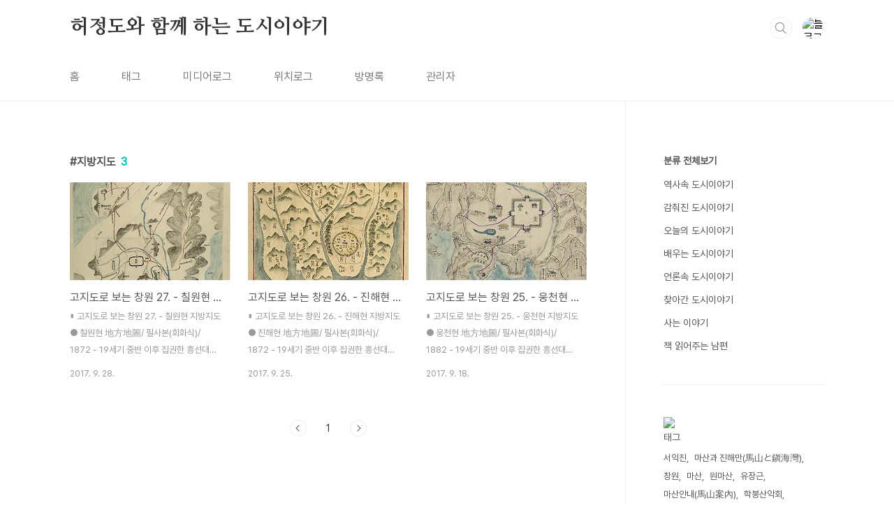

--- FILE ---
content_type: text/html;charset=UTF-8
request_url: https://www.u-story.kr/tag/%EC%A7%80%EB%B0%A9%EC%A7%80%EB%8F%84
body_size: 35234
content:
<!doctype html>
<html lang="ko">

                                                                                <head>
                <script type="text/javascript">if (!window.T) { window.T = {} }
window.T.config = {"TOP_SSL_URL":"https://www.tistory.com","PREVIEW":false,"ROLE":"guest","PREV_PAGE":"","NEXT_PAGE":"","BLOG":{"id":388271,"name":"heo-jeongdo","title":"허정도와 함께 하는 도시이야기","isDormancy":false,"nickName":"이윤기","status":"open","profileStatus":"normal"},"NEED_COMMENT_LOGIN":false,"COMMENT_LOGIN_CONFIRM_MESSAGE":"","LOGIN_URL":"https://www.tistory.com/auth/login/?redirectUrl=https://www.u-story.kr/tag/%25EC%25A7%2580%25EB%25B0%25A9%25EC%25A7%2580%25EB%258F%2584","DEFAULT_URL":"https://www.u-story.kr","USER":{"name":null,"homepage":null,"id":0,"profileImage":null},"SUBSCRIPTION":{"status":"none","isConnected":false,"isPending":false,"isWait":false,"isProcessing":false,"isNone":true},"IS_LOGIN":false,"HAS_BLOG":false,"IS_SUPPORT":false,"IS_SCRAPABLE":false,"TOP_URL":"http://www.tistory.com","JOIN_URL":"https://www.tistory.com/member/join","PHASE":"prod","ROLE_GROUP":"visitor"};
window.T.entryInfo = null;
window.appInfo = {"domain":"tistory.com","topUrl":"https://www.tistory.com","loginUrl":"https://www.tistory.com/auth/login","logoutUrl":"https://www.tistory.com/auth/logout"};
window.initData = {};

window.TistoryBlog = {
    basePath: "",
    url: "https://www.u-story.kr",
    tistoryUrl: "https://heo-jeongdo.tistory.com",
    manageUrl: "https://heo-jeongdo.tistory.com/manage",
    token: "unescm98qRltcBLGXi3X1uj1ZOrF3wDepny4v8HHKrARP87mzuyFjmo7n8w1lnQF"
};
var servicePath = "";
var blogURL = "";</script>

                
                
                
                        <!-- BusinessLicenseInfo - START -->
        
            <link href="https://tistory1.daumcdn.net/tistory_admin/userblog/userblog-7c7a62cfef2026f12ec313f0ebcc6daafb4361d7/static/plugin/BusinessLicenseInfo/style.css" rel="stylesheet" type="text/css"/>

            <script>function switchFold(entryId) {
    var businessLayer = document.getElementById("businessInfoLayer_" + entryId);

    if (businessLayer) {
        if (businessLayer.className.indexOf("unfold_license") > 0) {
            businessLayer.className = "business_license_layer";
        } else {
            businessLayer.className = "business_license_layer unfold_license";
        }
    }
}
</script>

        
        <!-- BusinessLicenseInfo - END -->
        <!-- DaumShow - START -->
        <style type="text/css">#daumSearchBox {
    height: 21px;
    background-image: url(//i1.daumcdn.net/imgsrc.search/search_all/show/tistory/plugin/bg_search2_2.gif);
    margin: 5px auto;
    padding: 0;
}

#daumSearchBox input {
    background: none;
    margin: 0;
    padding: 0;
    border: 0;
}

#daumSearchBox #daumLogo {
    width: 34px;
    height: 21px;
    float: left;
    margin-right: 5px;
    background-image: url(//i1.daumcdn.net/img-media/tistory/img/bg_search1_2_2010ci.gif);
}

#daumSearchBox #show_q {
    background-color: transparent;
    border: none;
    font: 12px Gulim, Sans-serif;
    color: #555;
    margin-top: 4px;
    margin-right: 15px;
    float: left;
}

#daumSearchBox #show_btn {
    background-image: url(//i1.daumcdn.net/imgsrc.search/search_all/show/tistory/plugin/bt_search_2.gif);
    width: 37px;
    height: 21px;
    float: left;
    margin: 0;
    cursor: pointer;
    text-indent: -1000em;
}
</style>

        <!-- DaumShow - END -->

<!-- System - START -->

<!-- System - END -->

        <!-- TistoryProfileLayer - START -->
        <link href="https://tistory1.daumcdn.net/tistory_admin/userblog/userblog-7c7a62cfef2026f12ec313f0ebcc6daafb4361d7/static/plugin/TistoryProfileLayer/style.css" rel="stylesheet" type="text/css"/>
<script type="text/javascript" src="https://tistory1.daumcdn.net/tistory_admin/userblog/userblog-7c7a62cfef2026f12ec313f0ebcc6daafb4361d7/static/plugin/TistoryProfileLayer/script.js"></script>

        <!-- TistoryProfileLayer - END -->

                
                <meta http-equiv="X-UA-Compatible" content="IE=Edge">
<meta name="format-detection" content="telephone=no">
<script src="//t1.daumcdn.net/tistory_admin/lib/jquery/jquery-3.5.1.min.js" integrity="sha256-9/aliU8dGd2tb6OSsuzixeV4y/faTqgFtohetphbbj0=" crossorigin="anonymous"></script>
<script type="text/javascript" src="//t1.daumcdn.net/tiara/js/v1/tiara-1.2.0.min.js"></script><meta name="referrer" content="always"/>
<meta name="google-adsense-platform-account" content="ca-host-pub-9691043933427338"/>
<meta name="google-adsense-platform-domain" content="tistory.com"/>
<meta name="description" content=""/>

    <!-- BEGIN OPENGRAPH -->
    <meta property="og:type" content="website"/>
<meta property="og:url" content="https://www.u-story.kr"/>
<meta property="og:site_name" content="허정도와 함께 하는 도시이야기"/>
<meta property="og:title" content="'지방지도' 태그의 글 목록"/>
<meta property="og:description" content=""/>
<meta property="og:image" content="https://img1.daumcdn.net/thumb/R800x0/?scode=mtistory2&fname=https%3A%2F%2Ft1.daumcdn.net%2Fcfile%2Ftistory%2F1427100D4BFCAC440B"/>
<meta property="og:article:author" content="'이윤기'"/>
    <!-- END OPENGRAPH -->

    <!-- BEGIN TWITTERCARD -->
    <meta name="twitter:card" content="summary_large_image"/>
<meta name="twitter:site" content="@TISTORY"/>
<meta name="twitter:title" content="'지방지도' 태그의 글 목록"/>
<meta name="twitter:description" content=""/>
<meta property="twitter:image" content="https://img1.daumcdn.net/thumb/R800x0/?scode=mtistory2&fname=https%3A%2F%2Ft1.daumcdn.net%2Fcfile%2Ftistory%2F1427100D4BFCAC440B"/>
    <!-- END TWITTERCARD -->
<script type="module" src="https://tistory1.daumcdn.net/tistory_admin/userblog/userblog-7c7a62cfef2026f12ec313f0ebcc6daafb4361d7/static/pc/dist/index.js" defer=""></script>
<script type="text/javascript" src="https://tistory1.daumcdn.net/tistory_admin/userblog/userblog-7c7a62cfef2026f12ec313f0ebcc6daafb4361d7/static/pc/dist/index-legacy.js" defer="" nomodule="true"></script>
<script type="text/javascript" src="https://tistory1.daumcdn.net/tistory_admin/userblog/userblog-7c7a62cfef2026f12ec313f0ebcc6daafb4361d7/static/pc/dist/polyfills-legacy.js" defer="" nomodule="true"></script>
<link rel="icon" sizes="any" href="https://t1.daumcdn.net/tistory_admin/favicon/tistory_favicon_32x32.ico"/>
<link rel="icon" type="image/svg+xml" href="https://t1.daumcdn.net/tistory_admin/top_v2/bi-tistory-favicon.svg"/>
<link rel="apple-touch-icon" href="https://t1.daumcdn.net/tistory_admin/top_v2/tistory-apple-touch-favicon.png"/>
<link rel="stylesheet" type="text/css" href="https://t1.daumcdn.net/tistory_admin/www/style/font.css"/>
<link rel="stylesheet" type="text/css" href="https://tistory1.daumcdn.net/tistory_admin/userblog/userblog-7c7a62cfef2026f12ec313f0ebcc6daafb4361d7/static/style/content.css"/>
<link rel="stylesheet" type="text/css" href="https://tistory1.daumcdn.net/tistory_admin/userblog/userblog-7c7a62cfef2026f12ec313f0ebcc6daafb4361d7/static/pc/dist/index.css"/>
<script type="text/javascript">(function() {
    var tjQuery = jQuery.noConflict(true);
    window.tjQuery = tjQuery;
    window.orgjQuery = window.jQuery; window.jQuery = tjQuery;
    window.jQuery = window.orgjQuery; delete window.orgjQuery;
})()</script>
<script type="text/javascript" src="https://tistory1.daumcdn.net/tistory_admin/userblog/userblog-7c7a62cfef2026f12ec313f0ebcc6daafb4361d7/static/script/base.js"></script>
<script type="text/javascript" src="//developers.kakao.com/sdk/js/kakao.min.js"></script>

                
  <meta charset="UTF-8">
  <meta name="viewport"
    content="user-scalable=no, initial-scale=1.0, maximum-scale=1.0, minimum-scale=1.0, width=device-width">
  <title>'지방지도' 태그의 글 목록</title>
  <link rel="stylesheet" href="https://tistory1.daumcdn.net/tistory/0/BookClub/style.css">
  <script src="//t1.daumcdn.net/tistory_admin/lib/jquery/jquery-1.12.4.min.js"></script>
  <style type="text/css">
    .entry-content a,
    .post-header h1 em,
    .comments h2 .count {
      color: #04beb8
    }

    .comment-form .submit button:hover,
    .comment-form .submit button:focus {
      background-color: #04beb8
    }

    
  </style>

                
                
                <style type="text/css">.another_category {
    border: 1px solid #E5E5E5;
    padding: 10px 10px 5px;
    margin: 10px 0;
    clear: both;
}

.another_category h4 {
    font-size: 12px !important;
    margin: 0 !important;
    border-bottom: 1px solid #E5E5E5 !important;
    padding: 2px 0 6px !important;
}

.another_category h4 a {
    font-weight: bold !important;
}

.another_category table {
    table-layout: fixed;
    border-collapse: collapse;
    width: 100% !important;
    margin-top: 10px !important;
}

* html .another_category table {
    width: auto !important;
}

*:first-child + html .another_category table {
    width: auto !important;
}

.another_category th, .another_category td {
    padding: 0 0 4px !important;
}

.another_category th {
    text-align: left;
    font-size: 12px !important;
    font-weight: normal;
    word-break: break-all;
    overflow: hidden;
    line-height: 1.5;
}

.another_category td {
    text-align: right;
    width: 80px;
    font-size: 11px;
}

.another_category th a {
    font-weight: normal;
    text-decoration: none;
    border: none !important;
}

.another_category th a.current {
    font-weight: bold;
    text-decoration: none !important;
    border-bottom: 1px solid !important;
}

.another_category th span {
    font-weight: normal;
    text-decoration: none;
    font: 10px Tahoma, Sans-serif;
    border: none !important;
}

.another_category_color_gray, .another_category_color_gray h4 {
    border-color: #E5E5E5 !important;
}

.another_category_color_gray * {
    color: #909090 !important;
}

.another_category_color_gray th a.current {
    border-color: #909090 !important;
}

.another_category_color_gray h4, .another_category_color_gray h4 a {
    color: #737373 !important;
}

.another_category_color_red, .another_category_color_red h4 {
    border-color: #F6D4D3 !important;
}

.another_category_color_red * {
    color: #E86869 !important;
}

.another_category_color_red th a.current {
    border-color: #E86869 !important;
}

.another_category_color_red h4, .another_category_color_red h4 a {
    color: #ED0908 !important;
}

.another_category_color_green, .another_category_color_green h4 {
    border-color: #CCE7C8 !important;
}

.another_category_color_green * {
    color: #64C05B !important;
}

.another_category_color_green th a.current {
    border-color: #64C05B !important;
}

.another_category_color_green h4, .another_category_color_green h4 a {
    color: #3EA731 !important;
}

.another_category_color_blue, .another_category_color_blue h4 {
    border-color: #C8DAF2 !important;
}

.another_category_color_blue * {
    color: #477FD6 !important;
}

.another_category_color_blue th a.current {
    border-color: #477FD6 !important;
}

.another_category_color_blue h4, .another_category_color_blue h4 a {
    color: #1960CA !important;
}

.another_category_color_violet, .another_category_color_violet h4 {
    border-color: #E1CEEC !important;
}

.another_category_color_violet * {
    color: #9D64C5 !important;
}

.another_category_color_violet th a.current {
    border-color: #9D64C5 !important;
}

.another_category_color_violet h4, .another_category_color_violet h4 a {
    color: #7E2CB5 !important;
}
</style>

                
                <link rel="stylesheet" type="text/css" href="https://tistory1.daumcdn.net/tistory_admin/userblog/userblog-7c7a62cfef2026f12ec313f0ebcc6daafb4361d7/static/style/revenue.css"/>
<link rel="canonical" href="https://www.u-story.kr"/>

<!-- BEGIN STRUCTURED_DATA -->
<script type="application/ld+json">
    {"@context":"http://schema.org","@type":"WebSite","url":"/","potentialAction":{"@type":"SearchAction","target":"/search/{search_term_string}","query-input":"required name=search_term_string"}}
</script>
<!-- END STRUCTURED_DATA -->
<link rel="stylesheet" type="text/css" href="https://tistory1.daumcdn.net/tistory_admin/userblog/userblog-7c7a62cfef2026f12ec313f0ebcc6daafb4361d7/static/style/dialog.css"/>
<link rel="stylesheet" type="text/css" href="//t1.daumcdn.net/tistory_admin/www/style/top/font.css"/>
<link rel="stylesheet" type="text/css" href="https://tistory1.daumcdn.net/tistory_admin/userblog/userblog-7c7a62cfef2026f12ec313f0ebcc6daafb4361d7/static/style/postBtn.css"/>
<link rel="stylesheet" type="text/css" href="https://tistory1.daumcdn.net/tistory_admin/userblog/userblog-7c7a62cfef2026f12ec313f0ebcc6daafb4361d7/static/style/tistory.css"/>
<script type="text/javascript" src="https://tistory1.daumcdn.net/tistory_admin/userblog/userblog-7c7a62cfef2026f12ec313f0ebcc6daafb4361d7/static/script/common.js"></script>

                
                </head>

                                                <body id="tt-body-tag"
  class="layout-aside-right paging-number">
                
                
                
  
    <div id="acc-nav">
      <a href="#content">본문 바로가기</a>
    </div>
    <div id="wrap">
      <header id="header">
        <div class="inner">
          <h1>
            <a href="https://www.u-story.kr/">
              
              
                허정도와 함께 하는 도시이야기
              
            </a>
          </h1>
          <div class="util">
            <div class="search">
              
                <label for="search" class="screen_out">블로그 내 검색</label>
                <input id="search" type="text" name="search" value=""
                  placeholder="검색내용을 입력하세요." onkeypress="if (event.keyCode == 13) { try {
    window.location.href = '/search' + '/' + looseURIEncode(document.getElementsByName('search')[0].value);
    document.getElementsByName('search')[0].value = '';
    return false;
} catch (e) {} }">
                <button type="submit" onclick="try {
    window.location.href = '/search' + '/' + looseURIEncode(document.getElementsByName('search')[0].value);
    document.getElementsByName('search')[0].value = '';
    return false;
} catch (e) {}">검색</button>
              
            </div>
            <div class="profile">
              <button type="button"><img alt="블로그 이미지" src="https://t1.daumcdn.net/cfile/tistory/1427100D4BFCAC440B"/></button>
              <nav>
                <ul>
                  <li><a href="https://heo-jeongdo.tistory.com/manage">관리</a></li>
                  <li><a href="https://heo-jeongdo.tistory.com/manage/entry/post ">글쓰기</a></li>
                  <li class="login"><a href="#">로그인</a></li>
                  <li class="logout"><a href="#">로그아웃</a></li>
                </ul>
              </nav>
            </div>
            <button type="button" class="menu"><span>메뉴</span></button>
          </div>
          <nav id="gnb">
            <ul>
  <li class="t_menu_home first"><a href="/" target="">홈</a></li>
  <li class="t_menu_tag"><a href="/tag" target="">태그</a></li>
  <li class="t_menu_medialog"><a href="/media" target="">미디어로그</a></li>
  <li class="t_menu_location"><a href="/location" target="">위치로그</a></li>
  <li class="t_menu_guestbook"><a href="/guestbook" target="">방명록</a></li>
  <li class="t_menu_link_1 last"><a href="https://heo-jeongdo.tistory.com/manage" target="">관리자</a></li>
</ul>
          </nav>
        </div>
      </header>
      <section id="container">
        
        <div class="content-wrap">
          <article id="content">
            

            

            

            

            
              <div class="post-header">
                <h1><span>지방지도</span><em>3</em></h1>
              </div>
              
            

            

            <div class="inner">
                  
        

    
      <div class="post-item">
        <a href="/922"
          data-tiara-action-name="블로그글_클릭"
          data-tiara-action-kind="ClickContent"
          data-tiara-copy=""
          data-tiara-image="https://img1.daumcdn.net/thumb/R750x0/?scode=mtistory2&fname=https%3A%2F%2Ft1.daumcdn.net%2Fcfile%2Ftistory%2F994CCC3359C4BF772B"
          data-tiara-click_url="https://www.u-story.kr//922"
          data-tiara-name=""
          data-tiara-provider="허정도와 함께 하는 도시이야기"
          data-tiara-plink="/922"
          data-tiara-id="/922"
        >
          <span class="thum">
            
              <img loading="lazy"
                src="//i1.daumcdn.net/thumb/C230x300.fwebp.q85/?fname=https%3A%2F%2Ft1.daumcdn.net%2Fcfile%2Ftistory%2F994CCC3359C4BF772B"
                alt="">
            
          </span>
          <span class="title">고지도로 보는 창원 27. - 칠원현 지방지도</span>
          <span class="excerpt">▮ 고지도로 보는 창원 27. - 칠원현 지방지도 ● 칠원현 地方地圖/ 필사본(회화식)/ 1872 - 19세기 중반 이후 집권한 흥선대원군에 의해 1872년 제작된 지도이다. 흥선대원군은 중앙집권적 정치체제를 확립하기 위해, 군제를 정비하고 재정을 확보하기 위해 지방의 실정파악은 시급한 과제였고 이을 위해 1871년 전국적인 읍지 편찬사업을, 이듬해인 1872년에는 전국적인 차원의 지도제작 사업을 추진하였다. 조선시대 관찬지도 제작사업의 마지막 성과로 평가되고 있다. 지도의 방위를 위로 구산면을, 아래로 낙동강을 두어, 북측이 아래로 향하고 있다. 주변의 지형을 살펴보면 좌측면에 창원을 경계로 무릉산, 작대산, 천주산이 연이어져 있다. 위쪽으로는 창원땅을 30리를 지나서 구산면에 이르고 있다. 구산면에 ..</span>
          <span class="meta">
            <span class="date">2017. 9. 28.</span>
          </span>
        </a>
      </div>
    

    

  
        
    
        

    
      <div class="post-item">
        <a href="/921"
          data-tiara-action-name="블로그글_클릭"
          data-tiara-action-kind="ClickContent"
          data-tiara-copy=""
          data-tiara-image="https://img1.daumcdn.net/thumb/R750x0/?scode=mtistory2&fname=https%3A%2F%2Ft1.daumcdn.net%2Fcfile%2Ftistory%2F995C3A3359C4A5812E"
          data-tiara-click_url="https://www.u-story.kr//921"
          data-tiara-name=""
          data-tiara-provider="허정도와 함께 하는 도시이야기"
          data-tiara-plink="/921"
          data-tiara-id="/921"
        >
          <span class="thum">
            
              <img loading="lazy"
                src="//i1.daumcdn.net/thumb/C230x300.fwebp.q85/?fname=https%3A%2F%2Ft1.daumcdn.net%2Fcfile%2Ftistory%2F995C3A3359C4A5812E"
                alt="">
            
          </span>
          <span class="title">고지도로 보는 창원 26. - 진해현 지방지도</span>
          <span class="excerpt">▮ 고지도로 보는 창원 26. - 진해현 지방지도 ● 진해현 地方地圖/ 필사본(회화식)/ 1872 - 19세기 중반 이후 집권한 흥선대원군에 의해 1872년 제작된 지도이다. 흥선대원군은 중앙집권적 정치체제를 확립하기 위해, 군제를 정비하고 재정을 확보하기 위해 지방의 실정파악은 시급한 과제였고 이을 위해 1871년 전국적인 읍지 편찬사업을, 이듬해인 1872년에는 전국적인 차원의 지도제작 사업을 추진하였다. 조선시대 관찬지도 제작사업의 마지막 성과로 평가되고 있다. 지도의 구성은 중심이 되는 읍성을 지도 중심에 크게 배치하고, 주변에 도로망과 산세, 물길을 표현하고 있다. 진해읍성은 남북을 가로 지르는 4개의 물길 사이에 읍성이 위치하고 있어서 우선 물길부터 소개하고 도로망에 의해 마을들이 나타나고 있..</span>
          <span class="meta">
            <span class="date">2017. 9. 25.</span>
          </span>
        </a>
      </div>
    

    

  
        
    
        

    
      <div class="post-item">
        <a href="/920"
          data-tiara-action-name="블로그글_클릭"
          data-tiara-action-kind="ClickContent"
          data-tiara-copy=""
          data-tiara-image="https://img1.daumcdn.net/thumb/R750x0/?scode=mtistory2&fname=https%3A%2F%2Ft1.daumcdn.net%2Fcfile%2Ftistory%2F9959543359B8D53D2A"
          data-tiara-click_url="https://www.u-story.kr//920"
          data-tiara-name=""
          data-tiara-provider="허정도와 함께 하는 도시이야기"
          data-tiara-plink="/920"
          data-tiara-id="/920"
        >
          <span class="thum">
            
              <img loading="lazy"
                src="//i1.daumcdn.net/thumb/C230x300.fwebp.q85/?fname=https%3A%2F%2Ft1.daumcdn.net%2Fcfile%2Ftistory%2F9959543359B8D53D2A"
                alt="">
            
          </span>
          <span class="title">고지도로 보는 창원 25. - 웅천현 지방지도</span>
          <span class="excerpt">▮ 고지도로 보는 창원 25. - 웅천현 지방지도 ● 웅천현 地方地圖/ 필사본(회화식)/ 1882 - 19세기 중반 이후 집권한 흥선대원군에 의해 1882년 제작된 지도이다. 흥선대원군은 중앙집권적 정치체제를 확립하기 위해, 군제를 정비하고 재정을 확보하기 위해 지방의 실정파악은 시급한 과제였고 이을 위해 1871년 전국적인 읍지 편찬사업을, 이듬해인 1872년에는 전국적인 차원의 지도제작 사업을 추진하였다. 조선시대 관찬지도 제작사업의 마지막 성과로 평가되고 있다. 아쉽게도 창원부의 지도는 없으며, 웅천현, 진해현, 칠원현의 지도만 소개하게 되었다. 지도의 구성은 중심이 되는 읍성을 지도 중심에 크게 배치하고, 주변에 도로망과 산세, 물길을 표현하고 있다.읍성을 중심으로 4대문을 관통하는 도로망에 의해..</span>
          <span class="meta">
            <span class="date">2017. 9. 18.</span>
          </span>
        </a>
      </div>
    

    

  
        
    

            </div>

            

            

            
              <div class="pagination">
                <a  class="prev no-more-prev">이전</a>
                
                  <a href="/tag/%EC%A7%80%EB%B0%A9%EC%A7%80%EB%8F%84?page=1"><span class="selected">1</span></a>
                
                <a  class="next no-more-next">다음</a>
              </div>
            

            

          </article>
          <aside id="aside" class="sidebar">

            <div class="sidebar-1">
              
                  <!-- 카테고리 -->
                  <nav class="category">
                    <ul class="tt_category"><li class=""><a href="/category" class="link_tit"> 분류 전체보기 </a>
  <ul class="category_list"><li class=""><a href="/category/%EC%97%AD%EC%82%AC%EC%86%8D%20%EB%8F%84%EC%8B%9C%EC%9D%B4%EC%95%BC%EA%B8%B0" class="link_item"> 역사속 도시이야기 </a></li>
<li class=""><a href="/category/%EA%B0%90%EC%B6%B0%EC%A7%84%20%EB%8F%84%EC%8B%9C%EC%9D%B4%EC%95%BC%EA%B8%B0" class="link_item"> 감춰진 도시이야기 </a></li>
<li class=""><a href="/category/%EC%98%A4%EB%8A%98%EC%9D%98%20%EB%8F%84%EC%8B%9C%EC%9D%B4%EC%95%BC%EA%B8%B0" class="link_item"> 오늘의 도시이야기 </a></li>
<li class=""><a href="/category/%EB%B0%B0%EC%9A%B0%EB%8A%94%20%EB%8F%84%EC%8B%9C%EC%9D%B4%EC%95%BC%EA%B8%B0" class="link_item"> 배우는 도시이야기 </a></li>
<li class=""><a href="/category/%EC%96%B8%EB%A1%A0%EC%86%8D%20%EB%8F%84%EC%8B%9C%EC%9D%B4%EC%95%BC%EA%B8%B0" class="link_item"> 언론속 도시이야기 </a></li>
<li class=""><a href="/category/%EC%B0%BE%EC%95%84%EA%B0%84%20%EB%8F%84%EC%8B%9C%EC%9D%B4%EC%95%BC%EA%B8%B0" class="link_item"> 찾아간 도시이야기 </a></li>
<li class=""><a href="/category/%EC%82%AC%EB%8A%94%20%EC%9D%B4%EC%95%BC%EA%B8%B0" class="link_item"> 사는 이야기 </a></li>
<li class=""><a href="/category/%EC%B1%85%20%EC%9D%BD%EC%96%B4%EC%A3%BC%EB%8A%94%20%EB%82%A8%ED%8E%B8" class="link_item"> 책 읽어주는 남편 </a></li>
</ul>
</li>
</ul>

                  </nav>
                
            </div>
            <div class="sidebar-2">
              <div class="module module_plugin"><!-- SB_Banner - START -->
<a href="https://www.youtube.com/channel/UCaBpBqde7Qehp3Z1HpKbf_Q"><img src="http://drive.google.com/uc?export=view&amp;id=1FKk1xfOU7c60iJBnv5awBrv8pOosGfPT"/></a>
<!-- SB_Banner - END -->
</div>

                  <!-- 태그 -->
                  <div class="tags">
                    <h2>태그</h2>
                    
                      <a href="/tag/%EC%84%9C%EC%9D%B5%EC%A7%84">서익진</a>
                    
                      <a href="/tag/%EB%A7%88%EC%82%B0%EA%B3%BC%20%EC%A7%84%ED%95%B4%EB%A7%8C%28%E9%A6%AC%E5%B1%B1%E3%81%A8%E9%8E%AD%E6%B5%B7%E7%81%A3%29">마산과 진해만(馬山と鎭海灣)</a>
                    
                      <a href="/tag/%EC%B0%BD%EC%9B%90">창원</a>
                    
                      <a href="/tag/%EB%A7%88%EC%82%B0">마산</a>
                    
                      <a href="/tag/%EC%9B%90%EB%A7%88%EC%82%B0">원마산</a>
                    
                      <a href="/tag/%EC%9C%A0%EC%9E%A5%EA%B7%BC">유장근</a>
                    
                      <a href="/tag/%EB%A7%88%EC%82%B0%EC%95%88%EB%82%B4%28%E9%A6%AC%E5%B1%B1%E6%A1%88%E5%85%A7%29">마산안내(馬山案內)</a>
                    
                      <a href="/tag/%ED%95%99%EB%B4%89%EC%82%B0%EC%95%85%ED%9A%8C">학봉산악회</a>
                    
                      <a href="/tag/%EC%98%A4%EC%B9%B4%20%EC%9A%94%EC%9D%B4%EC%B9%98%28%E5%B2%A1%E5%BA%B8%E4%B8%80%29">오카 요이치(岡庸一)</a>
                    
                      <a href="/tag/%EB%A7%88%EC%82%B0%ED%8F%AC">마산포</a>
                    
                      <a href="/tag/%EB%B0%95%EC%A2%85%EA%B6%8C">박종권</a>
                    
                      <a href="/tag/%EC%9D%B4%EA%B5%90%EC%9E%AC">이교재</a>
                    
                      <a href="/tag/%EC%8A%A4%EA%B8%B0%EC%95%BC%EB%A7%88%20%EB%A7%8C%ED%83%80%28%E6%9D%89%E5%B1%B1%E8%90%AC%E5%A4%AA%29">스기야마 만타(杉山萬太)</a>
                    
                      <a href="/tag/%EC%A1%B0%EC%84%A0%EC%B4%9D%EB%8F%85%EB%B6%80">조선총독부</a>
                    
                      <a href="/tag/%EB%A7%88%EC%82%B0%ED%95%AD%EC%A7%80">마산항지</a>
                    
                      <a href="/tag/%EB%A7%A4%EB%A6%BD">매립</a>
                    
                      <a href="/tag/%ED%95%9C%EC%9D%BC%EB%B3%91%ED%95%A9">한일병합</a>
                    
                      <a href="/tag/%EB%A7%88%EC%82%B0%EB%B2%88%EC%B0%BD%EA%B8%B0">마산번창기</a>
                    
                      <a href="/tag/%ED%97%88%EC%A0%95%EB%8F%84">허정도</a>
                    
                      <a href="/tag/%EA%B3%A0%EC%A7%80%EB%8F%84">고지도</a>
                    
                      <a href="/tag/%E9%A6%AC%E5%B1%B1%E6%B8%AF%E8%AA%8C">馬山港誌</a>
                    
                      <a href="/tag/%ED%9E%88%EB%9D%BC%EC%9D%B4%20%EC%95%84%EC%95%BC%EC%98%A4%28%E5%B9%B3%E4%BA%95%E6%96%8C%E5%A4%AB%29">히라이 아야오(平井斌夫)</a>
                    
                      <a href="/tag/%ED%95%98%EB%A7%88%EB%8B%A4%EC%8B%A0%EB%AC%B8%EC%A0%90%28%E6%BF%B1%E7%94%B0%E6%96%B0%E8%81%9E%E5%BA%97%29">하마다신문점(濱田新聞店)</a>
                    
                      <a href="/tag/%EB%AC%B4%ED%95%99%EC%82%B0">무학산</a>
                    
                      <a href="/tag/%EC%A7%84%ED%95%B4">진해</a>
                    
                      <a href="/tag/%EC%B0%BD%EC%9B%90%EC%8B%9C%EC%A0%95%EC%97%B0%EA%B5%AC%EC%9B%90">창원시정연구원</a>
                    
                      <a href="/tag/%EB%8F%84%EC%8B%9C%EB%AC%B8%ED%99%94%EC%BD%98%ED%85%90%EC%B8%A0%EC%97%B0%EA%B5%AC%EC%86%8C">도시문화콘텐츠연구소</a>
                    
                      <a href="/tag/%EA%B5%AC%EB%88%84%EA%B8%B0%20%EB%A7%88%EC%82%AC%EC%A7%80%28%E4%B9%9D%E8%B2%AB%E6%94%BF%E4%BA%8C%29">구누기 마사지(九貫政二)</a>
                    
                      <a href="/tag/%EB%A7%88%EC%82%B0%EC%83%81%EC%97%85%ED%9A%8C%EC%9D%98%EC%86%8C%28%E9%A6%AC%E5%B1%B1%E5%95%86%E6%A5%AD%E6%9C%83%E8%AD%B0%E6%89%80%29">마산상업회의소(馬山商業會議所)</a>
                    
                      <a href="/tag/%EC%8B%A0%EB%A7%88%EC%82%B0">신마산</a>
                    
                  </div>
                
                  <!-- 공지사항 -->
                  
                    <div class="notice">
                      <h2>공지사항</h2>
                      <ul>
                        
                          <li>
                            <a href="/notice/113"
                              data-tiara-action-name="공지목록글_클릭"
                              data-tiara-action-kind="ClickContent"
                              data-tiara-copy="Profile"
                              data-tiara-click_url="https://www.u-story.kr//notice/113"
                              data-tiara-name="Profile"
                              data-tiara-provider="허정도와 함께 하는 도시이야기"
                              data-tiara-plink="/notice/113"
                              data-tiara-id="/notice/113"
                            >Profile</a>
                          </li>
                        
                      </ul>
                    </div>
                  
                
                  <!-- 최근글/인기글 -->
                  <div class="post-list tab-ui">
                    <div id="recent" class="tab-list">
                      <h2>최근글</h2>
                      <ul>
                        
                      </ul>
                    </div>
                    <div id="popular" class="tab-list">
                      <h2>인기글</h2>
                      <ul>
                        
                      </ul>
                    </div>
                  </div>
                
                  <!-- 최근댓글 -->
                  <div class="recent-comment">
                    <h2>최근댓글</h2>
                    <ul>
                      
                    </ul>
                  </div>
                
                  <!-- Facebook/Twitter -->
                  <div class="social-list tab-ui">
                    
                    
                  </div>
                
              
                  <!-- 전체 방문자 -->
                  <div class="count">
                    <h2>전체 방문자</h2>
                    <p class="total"></p>
                    <p>Today : </p>
                    <p>Yesterday : </p>
                  </div>
                
                  <!-- 소셜 채널 -->
                  <div class="social-channel">
                    <ul>
                      
                      
                      
                      
                    </ul>
                  </div>
                
            </div>
          </aside>
        </div>
      </section>
      <hr>
      <footer id="footer">
        <div class="inner">
          <div class="order-menu">
            
            
            
            
          </div>
          <a href="#" class="page-top">TOP</a>
          <p class="meta">TEL. 02.1234.5678 / 경기 성남시 분당구 판교역로</p>
          <p class="copyright">© Kakao Corp.</p>
        </div>
      </footer>
    </div>
  
  <script src="https://tistory1.daumcdn.net/tistory/0/BookClub/images/script.js"></script>
<div class="#menubar menu_toolbar ">
  <h2 class="screen_out">티스토리툴바</h2>
</div>
<div class="#menubar menu_toolbar "></div>
<div class="layer_tooltip">
  <div class="inner_layer_tooltip">
    <p class="desc_g"></p>
  </div>
</div>
<div id="editEntry" style="position:absolute;width:1px;height:1px;left:-100px;top:-100px"></div>


                        <!-- CallBack - START -->
        <script>                    (function () { 
                        var blogTitle = '허정도와 함께 하는 도시이야기';
                        
                        (function () {
    function isShortContents () {
        return window.getSelection().toString().length < 30;
    }
    function isCommentLink (elementID) {
        return elementID === 'commentLinkClipboardInput'
    }

    function copyWithSource (event) {
        if (isShortContents() || isCommentLink(event.target.id)) {
            return;
        }
        var range = window.getSelection().getRangeAt(0);
        var contents = range.cloneContents();
        var temp = document.createElement('div');

        temp.appendChild(contents);

        var url = document.location.href;
        var decodedUrl = decodeURI(url);
        var postfix = ' [' + blogTitle + ':티스토리]';

        event.clipboardData.setData('text/plain', temp.innerText + '\n출처: ' + decodedUrl + postfix);
        event.clipboardData.setData('text/html', '<pre data-ke-type="codeblock">' + temp.innerHTML + '</pre>' + '출처: <a href="' + url + '">' + decodedUrl + '</a>' + postfix);
        event.preventDefault();
    }

    document.addEventListener('copy', copyWithSource);
})()

                    })()</script>

        <!-- CallBack - END -->

<!-- DragSearchHandler - START -->
<script src="//search1.daumcdn.net/search/statics/common/js/g/search_dragselection.min.js"></script>

<!-- DragSearchHandler - END -->

                
                <div style="margin:0; padding:0; border:none; background:none; float:none; clear:none; z-index:0"></div>
<script type="text/javascript" src="https://tistory1.daumcdn.net/tistory_admin/userblog/userblog-7c7a62cfef2026f12ec313f0ebcc6daafb4361d7/static/script/common.js"></script>
<script type="text/javascript">window.roosevelt_params_queue = window.roosevelt_params_queue || [{channel_id: 'dk', channel_label: '{tistory}'}]</script>
<script type="text/javascript" src="//t1.daumcdn.net/midas/rt/dk_bt/roosevelt_dk_bt.js" async="async"></script>

                
                <script>window.tiara = {"svcDomain":"user.tistory.com","section":"블로그","trackPage":"태그목록_보기","page":"태그","key":"388271","customProps":{"userId":"0","blogId":"388271","entryId":"null","role":"guest","trackPage":"태그목록_보기","filterTarget":false},"entry":null,"kakaoAppKey":"3e6ddd834b023f24221217e370daed18","appUserId":"null","thirdProvideAgree":null}</script>
<script type="module" src="https://t1.daumcdn.net/tistory_admin/frontend/tiara/v1.0.6/index.js"></script>
<script src="https://t1.daumcdn.net/tistory_admin/frontend/tiara/v1.0.6/polyfills-legacy.js" nomodule="true" defer="true"></script>
<script src="https://t1.daumcdn.net/tistory_admin/frontend/tiara/v1.0.6/index-legacy.js" nomodule="true" defer="true"></script>

                </body>

</html>